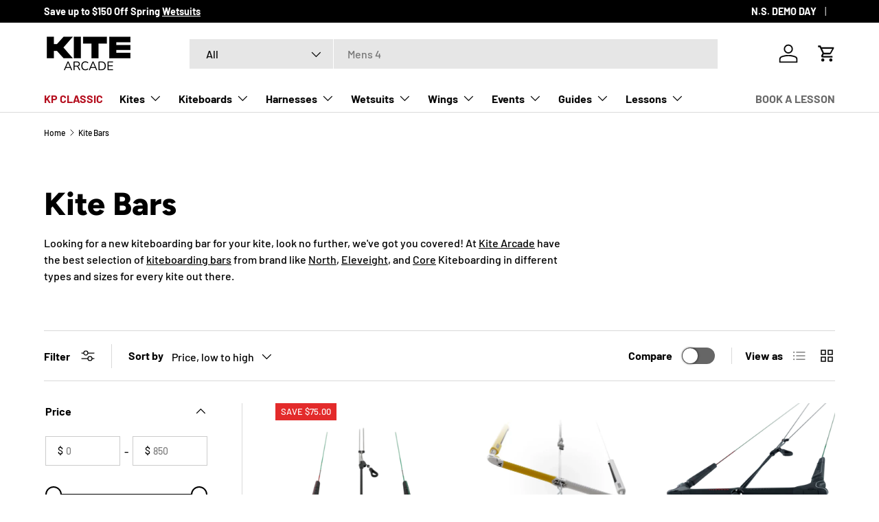

--- FILE ---
content_type: text/javascript
request_url: https://www.kitearcade.com/cdn/shop/t/17/assets/facet-filters.js?v=147694653894394038071754499034
body_size: 1361
content:
if(!customElements.get("facet-filters")){class FacetFilters extends SideDrawer{connectedCallback(){this.init()}disconnectedCallback(){window.removeEventListener("popstate",this.historyChangeHandler),this.breakpointChangeHandler&&window.removeEventListener("on:breakpoint-change",this.breakpointChangeHandler)}init(){this.filteringEnabled=this.dataset.filtering==="true",this.sortingEnabled=this.dataset.sorting==="true",this.form=document.getElementById("facets"),this.results=document.getElementById("filter-results"),this.expanded=[],this.filterChangeTimeout=null,this.handleBreakpointChange(),this.addElements(),this.addListeners(),this.historyChangeHandler=this.historyChangeHandler||this.handleHistoryChange.bind(this),window.addEventListener("popstate",this.historyChangeHandler)}addElements(){this.filteringEnabled&&(this.filters=this.querySelector(".facets__filters"),this.activeFilters=this.querySelector(".facets__active-filters"),this.activeFiltersList=this.querySelector(".active-filters"),this.activeFiltersHeader=this.querySelector(".active-filters-header"),this.footer=this.querySelector(".facets__footer")),this.sortingEnabled&&(this.mobileSortByOptions=this.querySelectorAll(".js-drawer-sort-by"),this.desktopSortBy=document.querySelector(".products-toolbar__sort"))}addListeners(){this.filteringEnabled&&(this.breakpointChangeHandler=this.breakpointChangeHandler||this.handleBreakpointChange.bind(this),this.filters.addEventListener("click",this.handleFiltersClick.bind(this)),this.filters.addEventListener("input",this.handleFilterChange.bind(this)),this.filters.addEventListener("change",this.handleFilterChange.bind(this)),this.activeFilters.addEventListener("click",this.handleActiveFiltersClick.bind(this)),window.addEventListener("on:breakpoint-change",this.breakpointChangeHandler)),this.sortingEnabled&&this.desktopSortBy.addEventListener("change",this.handleFilterChange.bind(this))}handleBreakpointChange(){theme.mediaMatches.lg?(this.setAttribute("open",""),this.setAttribute("aria-hidden","false"),this.removeAttribute("aria-modal"),this.removeAttribute("role")):(this.close(),this.setAttribute("role","dialog"),this.setAttribute("aria-modal","true"),this.setAttribute("aria-hidden","true"),this.hidden=!1)}handleFilterChange(evt){if(evt.type==="change"&&!(evt.target.id?.includes("price-range")||evt.target.id?.includes("sort-by"))||evt.target.id?.includes("price-range")&&evt.constructor.name==="InputEvent")return;const timeoutDelay=500;clearTimeout(this.filterChangeTimeout),this.filterChangeTimeout=setTimeout(()=>{const formData=new FormData(this.form),searchParams=new URLSearchParams(formData),emptyParams=[];if(this.sortingEnabled){let currentSortBy=searchParams.get("sort_by");evt.target.tagName==="CUSTOM-SELECT"&&this.mobileSortByOptions.forEach(option=>{option.checked=option.value===evt.detail.selectedValue,currentSortBy=evt.detail.selectedValue}),searchParams.set("sort_by",currentSortBy)}searchParams.forEach((value,key)=>{value||emptyParams.push(key)}),emptyParams.forEach(key=>{searchParams.delete(key)}),this.applyFilters(searchParams.toString(),evt)},timeoutDelay)}handleFiltersClick(evt){const{target}=evt;if(target.matches(".js-clear-filter")&&(evt.preventDefault(),this.applyFilters(new URL(evt.target.href).searchParams.toString(),evt)),target.matches(".js-show-more")){const filter=target.closest(".filter");target.remove(),filter.querySelectorAll("li").forEach(el=>{el.classList.remove("js-hidden")}),this.expanded.includes(filter.id)||this.expanded.push(filter.id)}}handleActiveFiltersClick(evt){evt.target.tagName==="A"&&(evt.preventDefault(),this.applyFilters(new URL(evt.target.href).searchParams.toString(),evt))}handleHistoryChange(evt){if(evt.state!==null){let searchParams="";evt.state&&evt.state.searchParams&&({searchParams}=evt.state),this.applyFilters(searchParams,null,!1)}}async applyFilters(searchParams,evt,updateUrl=!0){try{const activeElementId=document.activeElement.id,customPagination=document.querySelector("custom-pagination");customPagination&&(customPagination.dataset.pauseInfiniteScroll="true"),this.results.classList.add("is-loading");const closeBtn=this.querySelector(".js-close-drawer-mob");closeBtn.ariaDisabled="true",closeBtn.classList.add("is-loading");let fetchUrl=`${window.location.pathname}?${searchParams}`;this.form.dataset.filterSectionId&&(fetchUrl+=`&section_id=${this.form.dataset.filterSectionId}`),this.applyFiltersFetchAbortController&&this.applyFiltersFetchAbortController.abort("Request changed"),this.applyFiltersFetchAbortController=new AbortController;const response=await fetch(fetchUrl,{method:"GET",signal:this.applyFiltersFetchAbortController.signal});if(response.ok){const tmpl=document.createElement("template");tmpl.innerHTML=await response.text(),this.form.querySelectorAll("details-disclosure > details").forEach(existingFilter=>{const target=tmpl.content.getElementById(existingFilter.id);target&&(target.open=existingFilter.open)}),tmpl.content.querySelectorAll("#facets details-disclosure > details").forEach(newFilter=>{this.expanded.includes(newFilter.id)&&(newFilter.querySelectorAll(".js-hidden").forEach(listItem=>{listItem.classList.remove("js-hidden")}),newFilter.querySelector(".filter__more")?.remove())}),this.form.innerHTML=tmpl.content.getElementById("facets").innerHTML,closeBtn.innerText=tmpl.content.querySelector(".js-close-drawer-mob").innerText;const currentResultsUl=this.results.querySelector("ul");this.currentResultsClass=currentResultsUl?this.results.querySelector("ul").getAttribute("class"):this.currentResultsClass,this.results.innerHTML=tmpl.content.getElementById("filter-results").innerHTML;const newResultsUl=this.results.querySelector("ul");if(newResultsUl&&this.currentResultsClass&&newResultsUl.setAttribute("class",this.currentResultsClass),this.addElements(),this.addListeners(),customPagination&&customPagination.reload&&customPagination.reload(),updateUrl&&FacetFilters.updateURL(searchParams),this.results.getBoundingClientRect().top<0){let headerHeight=0;document.querySelector('store-header[data-is-sticky="true"]')&&(headerHeight=Number.parseInt(getComputedStyle(this.parentElement).getPropertyValue("--header-height").replace("px",""),10)||0),window.scrollTo({top:this.results.getBoundingClientRect().top+window.scrollY-headerHeight-45,behavior:"smooth"})}closeBtn.classList.remove("is-loading"),closeBtn.removeAttribute("aria-disabled"),customPagination&&(customPagination.dataset.pauseInfiniteScroll="false"),activeElementId&&document.getElementById(activeElementId)?.focus(),document.dispatchEvent(new CustomEvent("on:facet-filters:updated"),{bubbles:!0})}}catch(error){console.warn(error)}finally{this.results.classList.remove("is-loading")}}static updateURL(searchParams){window.history.pushState({searchParams},"",`${window.location.pathname}${searchParams&&"?".concat(searchParams)}`)}}customElements.define("facet-filters",FacetFilters)}
//# sourceMappingURL=/cdn/shop/t/17/assets/facet-filters.js.map?v=147694653894394038071754499034
